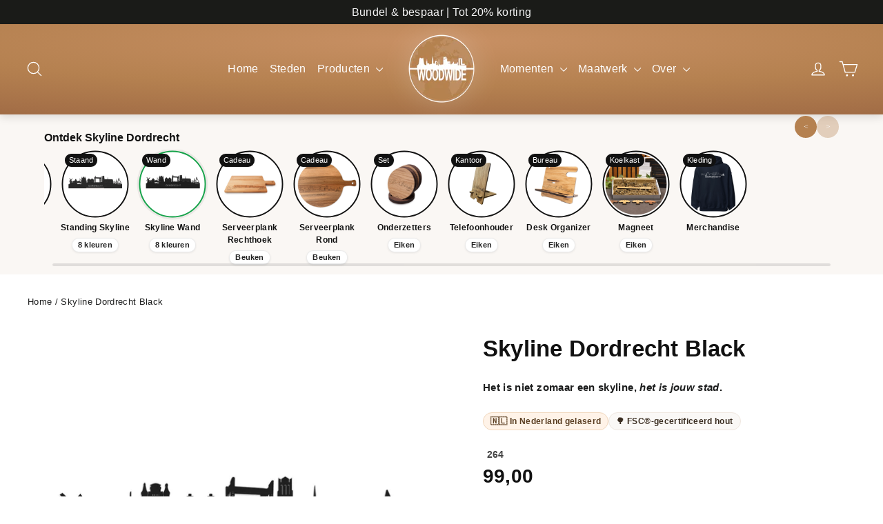

--- FILE ---
content_type: text/plain; charset=utf-8
request_url: https://events.getsitectrl.com/api/v1/events
body_size: 558
content:
{"id":"66fa564e39f4c022","user_id":"66fa564e3a3d0b8d","time":1769146497255,"token":"1769146497.b0a70660ea45df3ca5a8f69b4206c33f.e22772b5002bae8c8e8f0eff08d0bc21","geo":{"ip":"18.223.20.162","geopath":"147015:147763:220321:","geoname_id":4509177,"longitude":-83.0061,"latitude":39.9625,"postal_code":"43215","city":"Columbus","region":"Ohio","state_code":"OH","country":"United States","country_code":"US","timezone":"America/New_York"},"ua":{"platform":"Desktop","os":"Mac OS","os_family":"Mac OS X","os_version":"10.15.7","browser":"Other","browser_family":"ClaudeBot","browser_version":"1.0","device":"Spider","device_brand":"Spider","device_model":"Desktop"},"utm":{}}